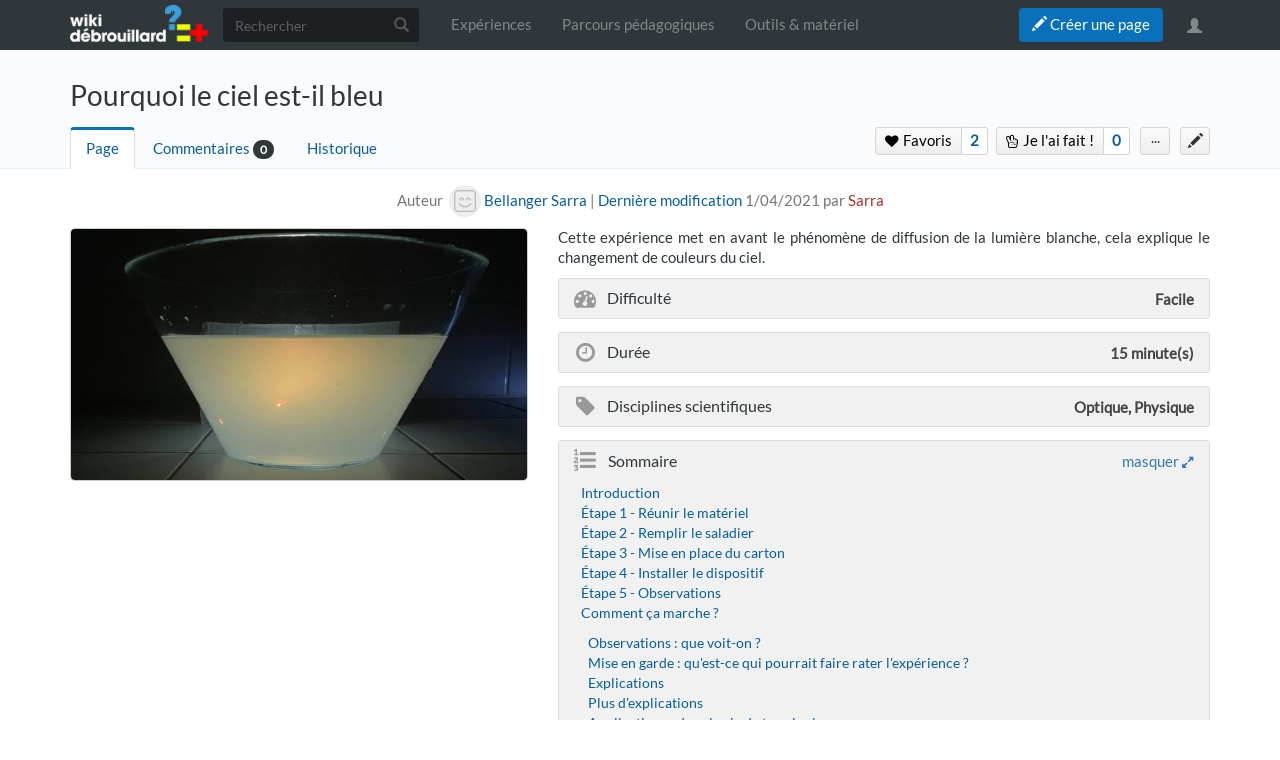

--- FILE ---
content_type: text/html; charset=UTF-8
request_url: https://www.wikidebrouillard.org/wiki/Pourquoi_le_ciel_est-il_bleu
body_size: 14779
content:



<!DOCTYPE html>
<html class="client-nojs" lang="fr" dir="ltr">
<head>
<meta charset="UTF-8"/>
<title>Pourquoi le ciel est-il bleu — Wikidebrouillard</title>
<script>document.documentElement.className = document.documentElement.className.replace( /(^|\s)client-nojs(\s|$)/, "$1client-js$2" );</script>
<script>(window.RLQ=window.RLQ||[]).push(function(){mw.config.set({"wgCanonicalNamespace":"","wgCanonicalSpecialPageName":false,"wgNamespaceNumber":0,"wgPageName":"Pourquoi_le_ciel_est-il_bleu","wgTitle":"Pourquoi le ciel est-il bleu","wgCurRevisionId":11199,"wgRevisionId":11199,"wgArticleId":5553,"wgIsArticle":true,"wgIsRedirect":false,"wgAction":"view","wgUserName":null,"wgUserGroups":["*","Dokit-read","Dokit-createaccount"],"wgCategories":["Tutorials"],"wgBreakFrames":false,"wgPageContentLanguage":"fr","wgPageContentModel":"wikitext","wgSeparatorTransformTable":[",\t."," \t,"],"wgDigitTransformTable":["",""],"wgDefaultDateFormat":"dmy","wgMonthNames":["","janvier","février","mars","avril","mai","juin","juillet","août","septembre","octobre","novembre","décembre"],"wgMonthNamesShort":["","janv.","fév.","mars","avr.","mai","juin","juill.","août","sept.","oct.","nov.","déc."],"wgRelevantPageName":"Pourquoi_le_ciel_est-il_bleu","wgRelevantArticleId":5553,"wgRequestId":"3ae33f5782ff07837d6ffab9","wgIsProbablyEditable":false,"wgRelevantPageIsProbablyEditable":false,"wgRestrictionEdit":[],"wgRestrictionMove":[],"wgPageFormsAutocompleteValues":[],"wgPageFormsAutocompleteOnAllChars":false,"wgPageFormsFieldProperties":[],"wgPageFormsCargoFields":[],"wgPageFormsDependentFields":[],"wgPageFormsGridValues":[],"wgPageFormsGridParams":[],"wgPageFormsContLangYes":null,"wgPageFormsContLangNo":null,"wgPageFormsContLangMonths":[],"wgPageFormsShowOnSelect":[],"wgPageFormsScriptPath":"/w/extensions/PageForms","edgValues":null,"wgPageFormsEDSettings":null,"wgAllowPipesInForms":true,"wgAmericanDates":false,"wgMediaViewerOnClick":true,"wgMediaViewerEnabledByDefault":true,"wgVisualEditor":{"pageLanguageCode":"fr","pageLanguageDir":"ltr","pageVariantFallbacks":"fr","usePageImages":false,"usePageDescriptions":false},"wgCategoryTreePageCategoryOptions":"{\"mode\":0,\"hideprefix\":20,\"showcount\":true,\"namespaces\":false,\"hidebreadcrumb\":true}","ImageAnnotator":[],"CommentStreams":{"canComment":false,"moderatorEdit":false,"moderatorAccept":false,"showEditBoxOnPageLoad":1,"moderatorDelete":false,"moderatorFastDelete":0,"showLabels":1,"userDisplayName":"\u003Cspan class=\"cs-comment-author-anonymous\"\u003Eanonyme\u003C/span\u003E","userAvatar":null,"newestStreamsOnTop":1,"initiallyCollapsed":false,"enableVoting":1,"enableAccepting":1,"enableWatchlist":1,"comments":[]},"wgVisualEditorToolbarScrollOffset":0,"wgVisualEditorUnsupportedEditParams":["undo","undoafter","veswitched"],"wgEditSubmitButtonLabelPublish":false});mw.loader.state({"site.styles":"ready","noscript":"ready","user.styles":"ready","user":"ready","site":"ready","user.options":"loading","user.tokens":"loading","ext.imageannotator.editor.css":"ready","ext.socialprofile.responsive":"ready","ext.socialprofile.userinfo.css":"ready","ext.Wikifab.css":"ready","ext.groupspage.css":"ready","ext.checkpagetitle.css":"ready","ext.flowcountertalks.css":"ready","ext.simpleembedvideo.css":"ready","ext.userspageslinks.css":"ready","ext.wikifab.css":"ready","ext.dokitfooter.css":"ready","ext.EmbedTutorials.modal.css":"ready","ext.visualEditor.desktopArticleTarget.noscript":"ready","ext.wikidebrouillard.css":"ready","ext.smw.style":"ready","ext.smw.tooltip.styles":"ready","ext.bootstrap.styles":"ready","ext.EmbedTutorials.modal.js":"loading","ext.QRCodeGenerator.modal.js":"loading"});mw.loader.implement("user.options@1dpodri",function($,jQuery,require,module){/*@nomin*/mw.user.options.set({"variant":"fr"});
});mw.loader.implement("user.tokens@02i28v7",function($,jQuery,require,module){/*@nomin*/mw.user.tokens.set({"editToken":"+\\","patrolToken":"+\\","watchToken":"+\\","csrfToken":"+\\"});
});mw.loader.load(["ext.wikifab.wfexplore","ext.Tabber","ext.imageannotator.editor","ext.smw.style","ext.smw.tooltips","ext.carousel.js","mediawiki.page.startup","mediawiki.user","mediawiki.page.ready","mediawiki.toc","mediawiki.searchSuggest","ext.socialprofile.userinfo.js","ext.userswatchbutton.js","ext.groupspage.js","ext.checkpagetitle.js","ext.inputBox","mmv.head","mmv.bootstrap.autostart","ext.simpleembedvideo.js","ext.userspageslinks.js","ext.3d","ext.cssforcategories.common","ext.CommentStreams","ext.visualEditor.desktopArticleTarget.init","ext.visualEditor.targetLoader","ext.bootstrap.scripts","ext.Wikifab.js"]);mw.loader.load("/w/load.php?debug=false\u0026lang=fr\u0026modules=ext.EmbedTutorials.modal.js%7Cext.QRCodeGenerator.modal.js\u0026only=scripts\u0026skin=chameleon");});</script>
<link rel="stylesheet" href="/w/load.php?debug=false&amp;lang=fr&amp;modules=ext.EmbedTutorials.modal.css%7Cext.Wikifab.css%7Cext.bootstrap.styles%7Cext.checkpagetitle.css%7Cext.dokitfooter.css%7Cext.flowcountertalks.css%7Cext.groupspage.css%7Cext.imageannotator.editor.css%7Cext.simpleembedvideo.css%7Cext.socialprofile.responsive%7Cext.socialprofile.userinfo.css%7Cext.userspageslinks.css%7Cext.visualEditor.desktopArticleTarget.noscript%7Cext.wikidebrouillard.css%7Cext.wikifab.css&amp;only=styles&amp;skin=chameleon"/>
<link rel="stylesheet" href="/w/load.php?debug=false&amp;lang=fr&amp;modules=ext.smw.style%7Cext.smw.tooltip.styles&amp;only=styles&amp;skin=chameleon"/>
<script async="" src="/w/load.php?debug=false&amp;lang=fr&amp;modules=startup&amp;only=scripts&amp;skin=chameleon"></script>
<style>
			:root{
				--main-btn-color: #0971BC;
			}
			</style><style>
			:root{
				--main-hover-color: #075E9C;
			}
			</style>
<meta name="ResourceLoaderDynamicStyles" content=""/>
<link rel="stylesheet" href="/w/load.php?debug=false&amp;lang=fr&amp;modules=site.styles&amp;only=styles&amp;skin=chameleon"/>
<meta name="generator" content="MediaWiki 1.31.3"/>
<meta name="google-site-verification" content=""/>
<meta name="keywords" content="Lumière, ciel, spectre, couleurs, rayon de soleil"/>
<meta name="description" content="Cette expérience met en avant le phénomène de diffusion de la lumière blanche, cela explique le changement de couleurs du ciel."/>
<meta name="twitter:description" content="Cette expérience met en avant le phénomène de diffusion de la lumière blanche, cela explique le changement de couleurs du ciel."/>
<meta name="viewport" content="width=device-width, initial-scale=1.0"/>
<link rel="alternate" type="application/rdf+xml" title="Pourquoi le ciel est-il bleu" href="/w/index.php?title=Sp%C3%A9cial:Export_RDF/Pourquoi_le_ciel_est-il_bleu&amp;xmlmime=rdf"/>
<link rel="shortcut icon" href="/images/favicon/favicon.png"/>
<link rel="search" type="application/opensearchdescription+xml" href="/w/opensearch_desc.php" title="Wikidebrouillard (fr)"/>
<link rel="EditURI" type="application/rsd+xml" href="https://www.wikidebrouillard.org/w/api.php?action=rsd"/>
<meta property="og:description" content="Cette expérience met en avant le phénomène de diffusion de la lumière blanche, cela explique le changement de couleurs du ciel."/>
<script type="application/ld+json">{"@context" : "http://schema.org","description":"Cette expérience met en avant le phénomène de diffusion de la lumière blanche, cela explique le changement de couleurs du ciel.",}</script>
<meta property="fb:app_id" content=""/>

<meta property="fb:admins" content=""/>

<!--[if lt IE 9]><script src="/w/load.php?debug=false&amp;lang=fr&amp;modules=html5shiv&amp;only=scripts&amp;skin=chameleon&amp;sync=1"></script><![endif]-->
</head>
<body class="mediawiki ltr sitedir-ltr mw-hide-empty-elt ns-0 ns-subject page-Pourquoi_le_ciel_est-il_bleu rootpage-Pourquoi_le_ciel_est-il_bleu layout-layout-dokit skin-chameleon action-view">
	<!-- navigation bar -->
	<nav class="navbar navbar-default p-navbar" role="navigation" id="mw-navigation">
		<div class="container">
				<div class="navbar-header">

					<button type="button" class="navbar-toggle collapsed" data-toggle="collapse" data-target="#mw-navigation-collapse">
						<span class="sr-only">Toggle navigation</span>
						<span class="icon-bar"></span><span class="icon-bar"></span><span class="icon-bar"></span>
					</button>

				<!-- logo and main page link -->
				<div id="p-logo" class="p-logo navbar-brand" role="banner">
					<a href="/wiki/Accueil" title="Visiter la page d’accueil"><img src="/images/logo/logo-white.png" alt="Wikidebrouillard"/></a>
				</div>


				</div>

				<div class="collapse navbar-collapse" id="mw-navigation-collapse">
				<!-- search form -->
				<div  id="p-search" class="p-search navbar-form" role="search">
					<form  id="searchform" class="mw-search form-inline" action="/w/index.php">
						<input type="hidden" name="title" value="Spécial:Recherche" />
						<div class="input-group"><input class="form-control" id="searchInput" accesskey="f" title="Rechercher" placeholder="Rechercher" name="search" autocomplete="off">
						<div class="input-group-btn">
						<button value="Rechercher" id="mw-searchButton" name="fulltext" title="Rechercher les pages comportant ce texte." type="submit" class="mw-searchButton btn btn-default"><span class="glyphicon glyphicon-search"></span></button>
					</div>
				</div>
			</form>
		</div>
<ul class="nav navbar-nav">
				<!-- navigation -->
				<li id="n-Expériences"><a href="/wiki/Explore">Expériences</a></li>
				<li id="n-Parcours-pédagogiques"><a href="/wiki/Groups">Parcours pédagogiques</a></li>
				<li id="n-Outils-_-matériel"><a href="/wiki/Items">Outils &amp; matériel</a></li></ul>

					<div class="navbar-right-aligned"><ul class="nav navbar-nav MessageContent"><div data-toggle="modal" data-target="#CreateNewPage" class="wf-top-button askButton"><span class="btn webfonts-changed"><span class="glyphicon glyphicon-pencil"></span> Créer une page</span></div>
<div class="modal fade" id="CreateNewPage" role="dialog" aria-labelledby="myModalLabel">
<div class="modal-dialog">
<div class="modal-content">
<div class="modal-header">
<h4 class="modal-title" id="myModalLabel"><span id="Vous_n'avez_pas_la_permission"></span><span class="mw-headline" id="Vous_n_avez_pas_la_permission">Vous n'avez pas la permission</span></h4>
</div>
<div class="modal-body NewPageTabs">
<div class="alert alert-warning" role="alert"><strong>Oups&#160;!</strong> Vous n'avez pas la permission de modifier ce tutoriel car vous n'êtes pas connecté. Pour modifier ce tutoriel, <a href="/wiki/Sp%C3%A9cial:Connexion/signup" title="Spécial:Connexion/signup">créez un compte</a> ou <a href="/wiki/Sp%C3%A9cial:Connexion" title="Spécial:Connexion">connectez-vous</a>.</div>
</div>
</div>
</div>
</div>
</ul>
<ul class="nav navbar-nav MessageContent"></ul>

					<!-- personal tools -->
					<ul class="navbar-tools navbar-nav" >
						<li class="dropdown navbar-tools-tools">
							<a class="dropdown-toggle navbar-usernotloggedin" href="#" data-toggle="dropdown" title="Vous n’êtes pas connecté." ><span class="glyphicon glyphicon-user"></span></a>
							<ul class="p-personal-tools dropdown-menu dropdown-menu-right" >
								
								<li id="pt-createaccount"><a href="/w/index.php?title=Sp%C3%A9cial:Cr%C3%A9er_un_compte&amp;returnto=Pourquoi+le+ciel+est-il+bleu" sort_order="0" title="Nous vous encourageons à créer un compte utilisateur et vous connecter; ce n’est cependant pas obligatoire">Créer un compte</a></li>
								<li id="pt-login-private"><a href="/w/index.php?title=Sp%C3%A9cial:Connexion&amp;returnto=Pourquoi+le+ciel+est-il+bleu" sort_order="1" title="Vous devez vous connecter pour utiliser ce wiki [o]" accesskey="o">Se connecter</a></li> <hr style='border-bottom-style: solid;margin-top: 2px;margin-bottom: 2px'> 
									<li id="pt-help-target"><a href="https://help.dokit.app/wiki/Main_Page" target="_blanck" menu="user-sub-menu" sort_order="2">Aide</a></li>
								</ul>
							</li>
						</ul>

					</div> <!-- navbar-right-aligned -->
				</div><!-- /.navbar-collapse -->
			</div>
		</nav>

	<!-- additionnal page header -->
	<div id="additionnal-page-header">
		<div class="container">
		</div>
	</div>

	<!-- main content header -->
	<div id="main-content-header">
		<div class="container">
				<div class="maincontent-header-head">

				<h1 id="firstHeading" class="firstHeading">Pourquoi le ciel est-il bleu</h1>

			</div>

			<div class="maincontent-header-tail">
				<!-- Page Tools Tabs -->
				<div class="page-tools-tabs smooth-scroll"><ul class="list-inline">
<li id="ca-nstab-main" class="selected"><a href="/wiki/Pourquoi_le_ciel_est-il_bleu" title="Voir le contenu de la page [c]" accesskey="c" class="selected">Page</a></li>
<li><a count="0" href="#cs-comments">Commentaires</a><span class="counterTalk">0</span></li>
<li id="ca-history"><a href="/w/index.php?title=Pourquoi_le_ciel_est-il_bleu&amp;action=history" title="Historique des versions de cette page [h]" accesskey="h">Historique</a></li></ul>
				</div>
					<div class="header-right-aligned">
<div class="PageNetworkLinks">
		<a class="UsersPagesLinksButton addAction" data-linkstype="star" data-page="Pourquoi_le_ciel_est-il_bleu" ><button class=" doActionLabel"><span class=" "><i class="fa fa-heart upl_icon"></i> <i class="fa fa-spinner fa-spin upl_loading" style="display:none"></i> Favoris</span></button></a><div class="dropdownParent"><a href="https://www.wikidebrouillard.org/w/index.php?title=Sp%C3%A9cial:DisplayUsersList&pageName=Pourquoi+le+ciel+est-il+bleu&typeButton=star&numPage=1" class="UsersPagesLinksButtonCounter addAction" data-linkstype="star" data-page="Pourquoi_le_ciel_est-il_bleu" data-listid ="1" ><button>2</button></a><div class="UsersListContent" id="boutonContent1"> <div class="usersPageLinksUsers row"><div class="col-md-4 col-sm-6 col-xs-12 UserListcard"><a href="/wiki/Utilisateur:Fabzoide"><div class="avatar"><img src="/images/avatars/default_ml.gif" alt="avatar" border="0"/></div><span class="name">Fabzoide</span></a></div><div class="col-md-4 col-sm-6 col-xs-12 UserListcard"><a href="/wiki/Utilisateur:Keke"><div class="avatar"><img src="/images/avatars/default_ml.gif" alt="avatar" border="0"/></div><span class="name">KEILYNE LOPES DE CARVALHO</span></a></div></div></div></div>
		<a class="UsersPagesLinksButton addAction" data-linkstype="ididit" data-page="Pourquoi_le_ciel_est-il_bleu" ><button class=" doActionLabel"><span class=" "><i class="fa fa-hand-peace-o upl_icon"></i> <i class="fa fa-spinner fa-spin upl_loading" style="display:none"></i> Je l'ai fait&#160;!</span></button></a><div class="dropdownParent"><a href="#" class="UsersPagesLinksButtonCounter addAction" data-linkstype="ididit" data-page="Pourquoi_le_ciel_est-il_bleu" data-listid ="2" ><button>0</button></a><div class="UsersListContent" id="boutonContent2"> <div class="usersPageLinksUsers row"></div></div></div>
</div>
					<!-- page tools -->
					<ul class="page-tools-dropdown" >
						<li id="ca-formedit" class="page-tools-dropdown-tools"><a href="/w/index.php?title=Pourquoi_le_ciel_est-il_bleu&amp;action=formedit" title="Modifier cette page avec un formulaire [&amp;]" accesskey="&amp;"><span class="glyphicon glyphicon-pencil"></span></a></li>
							<li class="page-tools-dropdown-tools dropdown">
								<a data-toggle="dropdown" class="dropdown-toggle" href="#" title="Outils pour les pages" ><span>...</span></a>
	<!-- Content navigation -->
	<ul class="p-contentnavigation dropdown-menu" id="p-contentnavigation">
		<!-- namespaces -->
		<!-- views -->
		<li id="ca-embed" class="embed-button"><a href="/w/index.php?title=Pourquoi_le_ciel_est-il_bleu&amp;embed=true" class="embed-button">Intégrer ce tutoriel</a></li>
		<!-- NetworksLinks -->
	</ul>
							</li>
						</ul>

					</div> <!-- header-right-aligned -->
			</div>
		</div>
	</div>

	<div>
		<div class="container">
			<div class="siteNoticeArea row">
				<div class="col-lg-12">

				</div>
			</div>
			<div class="row">
				<div class="col-lg-12">
					<!-- start the content area -->
					<div id="content" class="mw-body"><a id="top"></a>
						<div id="mw-indicators" class="mw-indicators"></div>
						<div  id="mw-js-message" style="display:none;"></div>
						<div id="bodyContent">
							<!-- body text -->

							<div id="mw-content-text" lang="fr" dir="ltr" class="mw-content-ltr"><div class="mw-parser-output"><div class="print-description print-only">Cette expérience met en avant le phénomène de diffusion de la lumière blanche, cela explique le changement de couleurs du ciel.</div>
<p class="tuto-details-autor-revision noprint hideInTranslatedPage">Auteur&#160;<span class="tuto-details-author-box"><a class="avatar-image" href="/wiki/Utilisateur:Sarra"><img src="/images/avatars/default_ml.gif" alt="avatar" border="0" /></a><a class="name" href="/wiki/Utilisateur:Sarra"><span class="tuto-details-author-name">Bellanger Sarra</span></a></span> | <a target="_blank" rel="nofollow noreferrer noopener" class="external text" href="https://www.wikidebrouillard.org/w/index.php?title=Pourquoi_le_ciel_est-il_bleu&amp;action=history">Dernière modification</a> 1/04/2021 par <a href="/w/index.php?title=Utilisateur:Sarra&amp;action=edit&amp;redlink=1" class="new" title="Utilisateur:Sarra (page inexistante)">Sarra</a></p>
<div class="row firstPage">
<div class="col-md-5 col-sm-5 col-xs-12 fullWidthPrint">
<div class="tuto-main-image noprint"><a class="image" href="/images/thumb/a/aa/Pourquoi_le_ciel_est-il_bleu_163291005_462437378521448_2697558811270325689_n.jpg/ia-9c477dfec436ec55895b783befaa623f-1000px-Pourquoi_le_ciel_est-il_bleu_163291005_462437378521448_2697558811270325689_n.jpg.png" data-thumbsrc="/images/thumb/a/aa/Pourquoi_le_ciel_est-il_bleu_163291005_462437378521448_2697558811270325689_n.jpg/ia-9c477dfec436ec55895b783befaa623f-px-Pourquoi_le_ciel_est-il_bleu_163291005_462437378521448_2697558811270325689_n.jpg.png"><img class="annotationlayer" style="filter: blur(5px)" data-file-width="600" data-file-height="449.69450101833" src="/images/thumb/a/aa/Pourquoi_le_ciel_est-il_bleu_163291005_462437378521448_2697558811270325689_n.jpg/ia-9c477dfec436ec55895b783befaa623f-px-Pourquoi_le_ciel_est-il_bleu_163291005_462437378521448_2697558811270325689_n.jpg.png" /></a>
</div>
<div class="tuto-details-box print-only">
<div class="tuto-items-container">
<div class="tuto-items-details-container">
<div class="tuto-items-details-container-left"><i class="fa fa-tachometer"></i> Difficulté</div>
<div class="tuto-items-details-container-right"><span class="propertyKey" style="display:none">Easy</span> Facile</div>
</div>
<div class="tuto-items-details-container">
<div class="tuto-items-details-container-left"><i class="fa fa-clock-o"></i> Durée</div>
<div class="tuto-items-details-container-right">15 <span class="propertyKey" style="display:none">minute(s)</span> minute(s)</div>
</div>
<div class="tuto-items-details-container"><div class="tuto-items-details-container-left"><i class="fa fa-tag"></i>Disciplines scientifiques</div><div class="tuto-items-details-container-right">Optique, Physique</div></div>
</div>
</div>
</div>
<div class="col-md-7 col-sm-7 col-xs-12 fullWidthPrint no-print-book">
<div class="tuto-details-box">
<div class="tuto-details-about-title noprint">Cette expérience met en avant le phénomène de diffusion de la lumière blanche, cela explique le changement de couleurs du ciel.</div>
<div class="tuto-items-container"><div class="tuto-items-details-container noprint">
<div class="tuto-items-details-container-left"><i class="fa fa-tachometer"></i> Difficulté</div> <div class="tuto-items-details-container-right"><span class="propertyKey" style="display:none">Easy</span> Facile</div> </div><div class="tuto-items-details-container noprint"> <div class="tuto-items-details-container-left"><i class="fa fa-clock-o"></i> Durée</div> <div class="tuto-items-details-container-right">15 <span class="propertyKey" style="display:none">minute(s)</span> minute(s)</div></div>
<div class="tuto-items-details-container noprint"><div class="tuto-items-details-container-left"><i class="fa fa-tag"></i>Disciplines scientifiques</div><div class="tuto-items-details-container-right">Optique, Physique</div></div>
<div class="tuto-items-languages noprint">&lt;languages /&gt;</div>
<div class="tuto-items-details-container printTOC"><div class="tuto-items-details-container-left"><i class="fa fa-list-ol"></i></div><div id="toc" class="toc"><div class="toctitle" lang="fr" dir="ltr"><h2>Sommaire</h2></div>
<ul>
<li class="toclevel-1"><a href="#Introduction"><span class="tocnumber">1</span> <span class="toctext">Introduction</span></a></li>
<li class="toclevel-1"><a href="#Étape_1_-_Réunir_le_matériel"><span class="tocnumber">2</span> <span class="toctext">Étape 1 - Réunir le matériel</span></a></li>
<li class="toclevel-1"><a href="#Étape_2_-_Remplir_le_saladier"><span class="tocnumber">3</span> <span class="toctext">Étape 2 - Remplir le saladier</span></a></li>
<li class="toclevel-1"><a href="#Étape_3_-_Mise_en_place_du_carton"><span class="tocnumber">4</span> <span class="toctext">Étape 3 - Mise en place du carton</span></a></li>
<li class="toclevel-1"><a href="#Étape_4_-_Installer_le_dispositif"><span class="tocnumber">5</span> <span class="toctext">Étape 4 - Installer le dispositif</span></a></li>
<li class="toclevel-1"><a href="#Étape_5_-_Observations"><span class="tocnumber">6</span> <span class="toctext">Étape 5 - Observations</span></a></li>
<li class="toclevel-1"><a href="#Comment_ça_marche_?"><span class="tocnumber">7</span> <span class="toctext">Comment ça marche&#160;?</span></a>
<ul>
<li class="toclevel-2"><a href="#Observations_:_que_voit-on_?"><span class="tocnumber">7.1</span> <span class="toctext">Observations&#160;: que voit-on&#160;?</span></a></li>
<li class="toclevel-2"><a href="#Mise_en_garde_:_qu_est-ce_qui_pourrait_faire_rater_l_expérience_?"><span class="tocnumber">7.2</span> <span class="toctext">Mise en garde&#160;: qu'est-ce qui pourrait faire rater l'expérience&#160;?</span></a></li>
<li class="toclevel-2"><a href="#Explications"><span class="tocnumber">7.3</span> <span class="toctext">Explications</span></a></li>
<li class="toclevel-2"><a href="#Plus_d_explications"><span class="tocnumber">7.4</span> <span class="toctext">Plus d'explications</span></a></li>
<li class="toclevel-2"><a href="#Applications_:_dans_la_vie_de_tous_les_jours"><span class="tocnumber">7.5</span> <span class="toctext">Applications&#160;: dans la vie de tous les jours</span></a></li>
<li class="toclevel-2"><a href="#Vous_aimerez_aussi"><span class="tocnumber">7.6</span> <span class="toctext">Vous aimerez aussi</span></a></li>
</ul>
</li>
<li class="toclevel-1"><a href="#Éléments_pédagogiques"><span class="tocnumber">8</span> <span class="toctext">Éléments pédagogiques</span></a>
<ul>
<li class="toclevel-2"><a href="#Objectifs_pédagogiques"><span class="tocnumber">8.1</span> <span class="toctext">Objectifs pédagogiques</span></a></li>
<li class="toclevel-2"><a href="#Pistes_pour_animer_l_expérience"><span class="tocnumber">8.2</span> <span class="toctext">Pistes pour animer l'expérience</span></a></li>
<li class="toclevel-2"><a href="#Sources_et_ressources"><span class="tocnumber">8.3</span> <span class="toctext">Sources et ressources</span></a></li>
</ul>
</li>
<li class="toclevel-1"><a href="#Commentaires"><span class="tocnumber">9</span> <span class="toctext">Commentaires</span></a></li>
</ul>
</div>
</div>
</div>
<div class="licence-detail noprint"><i class="fa fa-creative-commons"></i><span class="licence-detail-title">Licence&#160;:</span> Attribution (CC-BY)</div>
</div>
</div>
</div>
<p><span class="propertyKey" style="display:none">Lumière, ciel, spectre, couleurs, rayon de soleil</span>
<span class="propertyKey" style="display:none">Pourquoi_le_ciel_est-il_bleu_163291005_462437378521448_2697558811270325689_n.jpg</span>
<span class="propertyKey" style="display:none"></span> 
<span class="propertyKey" style="display:none"></span> 
<span class="propertyKey" style="display:none"></span>
<span class="noprint"></span>
</p>

<div class="noprint"></div>
<h2><span class="mw-headline" id="Introduction">Introduction</span></h2>
<div class="wf-intro">
Nous avons toute et tous déjà observé un lever ou un coucher de soleil, le ciel devenant rouge-orange. Alors que le ciel est bleu ou gris en journée. Quel est l’origine de ce phénomène&#160;?</div>
<div class="wf-nav">
<ul class="wf-nav-tabs" role="tablist">
<li role="presentation" class="active"><span data-target="#ItemList" role="tab" class="wf-nav-tabs-switch" data-toggle="tab"><i class="fa fa-tag"></i> <span class="wf-nav-tabs-text">Matériel et outils</span></span></li>
</ul>
<div class="tab-content">
<div role="tabpanel" class="tab-pane active" id="ItemList"><div class="attach-link-table dk-item-list custom-tooltip"><i class="fa fa-shopping-cart"></i> <a href="/wiki/Item:Cuill%C3%A8re" title="Item:Cuillère">Cuillère</a> <span class="smw-highlighter" data-type="6" data-state="persistent" data-title="Information" title="Une cuillère est un couvert de table ou de cuisine en acier inoxydable. Elle est constituée d&#39;une partie creuse et concave appelée &quot;cuilleron&quot; reliée à un manche.&#10;"><span class="smwtticon info"></span><span class="smwttcontent"><div><a href="/wiki/Fichier:Item-Cuill%C3%A8re_250px-Cuillere.jpg" class="image"><img alt="Item-Cuillère 250px-Cuillere.jpg" src="/images/d/d9/Item-Cuill%C3%A8re_250px-Cuillere.jpg" width="250" height="192" data-file-width="250" data-file-height="192" /></a></div><div>Une cuillère est un couvert de table ou de cuisine en acier inoxydable. Elle est constituée d'une partie creuse et concave appelée "cuilleron" reliée à un manche.</div></span></span></div><span class="propertyKey" style="display:none"><a href="/w/index.php?title=Cuill%C3%A8re&amp;action=edit&amp;redlink=1" class="new" title="Cuillère (page inexistante)">Cuillère</a></span><div class="attach-link-table dk-item-list custom-tooltip"><i class="fa fa-shopping-cart"></i> <a href="/wiki/Item:Paire_de_ciseaux" title="Item:Paire de ciseaux">Paire de ciseaux</a> <span class="smw-highlighter" data-type="6" data-state="persistent" data-title="Information" title="Outil tranchant qui permet de couper divers matériaux.&#10;"><span class="smwtticon info"></span><span class="smwttcontent"><div><a href="/wiki/Fichier:Item-Paire_de_ciseaux_ciseaux-de-cuisine-arcos-24-cm.jpg" class="image"><img alt="Item-Paire de ciseaux ciseaux-de-cuisine-arcos-24-cm.jpg" src="/images/1/15/Item-Paire_de_ciseaux_ciseaux-de-cuisine-arcos-24-cm.jpg" width="2000" height="1236" data-file-width="2000" data-file-height="1236" /></a></div><div>Outil tranchant qui permet de couper divers matériaux.</div></span></span></div><span class="propertyKey" style="display:none"><a href="/w/index.php?title=Paire_de_ciseaux&amp;action=edit&amp;redlink=1" class="new" title="Paire de ciseaux (page inexistante)">Paire de ciseaux</a></span><div class="attach-link-table dk-item-list custom-tooltip"><i class="fa fa-shopping-cart"></i> <a href="/wiki/Item:Ruban_adh%C3%A9sif" title="Item:Ruban adhésif">Ruban adhésif</a> <span class="smw-highlighter" data-type="6" data-state="persistent" data-title="Information" title="Un ruban adhésif ou papier collant (Belgique) est un ruban recouvert de substance adhésive. Il se présente généralement sous la forme d&#39;un rouleau dont la face externe est non adhésive. Il est utilisé notamment pour lier des objets entre eux ou simplement pour recouvrir un objet d&#39;un film protecteur.&#10;"><span class="smwtticon info"></span><span class="smwttcontent"><div><a href="/wiki/Fichier:Item-Ruban_adh%C3%A9sif_scoth.jpeg" class="image"><img alt="Item-Ruban adhésif scoth.jpeg" src="/images/a/a4/Item-Ruban_adh%C3%A9sif_scoth.jpeg" width="225" height="225" data-file-width="225" data-file-height="225" /></a></div><div>Un ruban adhésif ou papier collant (Belgique) est un ruban recouvert de substance adhésive. Il se présente généralement sous la forme d'un rouleau dont la face externe est non adhésive. Il est utilisé notamment pour lier des objets entre eux ou simplement pour recouvrir un objet d'un film protecteur.</div></span></span></div><span class="propertyKey" style="display:none"><a href="/w/index.php?title=Ruban_adh%C3%A9sif&amp;action=edit&amp;redlink=1" class="new" title="Ruban adhésif (page inexistante)">Ruban adhésif</a></span><div class="attach-link-table dk-item-list custom-tooltip"><i class="fa fa-shopping-cart"></i> <a href="/wiki/Item:Carton" title="Item:Carton">Carton</a> <span class="smw-highlighter" data-type="6" data-state="persistent" data-title="Information" title="Le terme carton désigne certains types de papiers généralement caractérisés par une rigidité, une épaisseur et/ou un grammage relativement élevés&#160;; cependant, la distinction peut être faite en fonction des caractéristiques et de l’emploi. Par exemple, certains matériaux cannelés légers sont considérés comme des cartons alors que les feuilles de papier buvard ou certains supports artistiques à fort grammage sont considérés comme des papiers.&#10;"><span class="smwtticon info"></span><span class="smwttcontent"><div><a href="/wiki/Fichier:Item-Carton_plaque-carton-alveolaire_PDT02369.jpg" class="image"><img alt="Item-Carton plaque-carton-alveolaire PDT02369.jpg" src="/images/a/a8/Item-Carton_plaque-carton-alveolaire_PDT02369.jpg" width="300" height="300" data-file-width="300" data-file-height="300" /></a></div><div>Le terme carton désigne certains types de papiers généralement caractérisés par une rigidité, une épaisseur et/ou un grammage relativement élevés&#160;; cependant, la distinction peut être faite en fonction des caractéristiques et de l’emploi. Par exemple, certains matériaux cannelés légers sont considérés comme des cartons alors que les feuilles de papier buvard ou certains supports artistiques à fort grammage sont considérés comme des papiers.</div></span></span></div><span class="propertyKey" style="display:none"><a href="/w/index.php?title=Carton&amp;action=edit&amp;redlink=1" class="new" title="Carton (page inexistante)">Carton</a></span><div class="attach-link-table dk-item-list custom-tooltip"><i class="fa fa-shopping-cart"></i> <a href="/wiki/Item:Lampe" title="Item:Lampe">Lampe</a> <span class="smw-highlighter" data-type="6" data-state="persistent" data-title="Information" title="Une lampe torche ou lampe de poche est un appareil électrique portable produisant de la lumière. Celle-ci peut être générée par une ampoule située au foyer d&#39;un miroir concave, ou, de plus en plus fréquemment, par des LED, aussi puissantes et plus économes .&#10;"><span class="smwtticon info"></span><span class="smwttcontent"><div><a href="/wiki/Fichier:Item-Lampe_lumire-orange-de-torche-58643955.jpg" class="image"><img alt="Item-Lampe lumire-orange-de-torche-58643955.jpg" src="/images/4/4a/Item-Lampe_lumire-orange-de-torche-58643955.jpg" width="242" height="160" data-file-width="242" data-file-height="160" /></a></div><div>Une lampe torche ou lampe de poche est un appareil électrique portable produisant de la lumière. Celle-ci peut être générée par une ampoule située au foyer d'un miroir concave, ou, de plus en plus fréquemment, par des LED, aussi puissantes et plus économes .</div></span></span></div><span class="propertyKey" style="display:none"><a href="/w/index.php?title=Lampe&amp;action=edit&amp;redlink=1" class="new" title="Lampe (page inexistante)">Lampe</a></span><div class="attach-link-table dk-item-list custom-tooltip"><i class="fa fa-shopping-cart"></i> <a href="/wiki/Item:Lait" title="Item:Lait">Lait</a> <span class="smw-highlighter" data-type="6" data-state="persistent" data-title="Information" title="Le lait est un liquide biologique comestible généralement de couleur blanchâtre produit par les glandes mammaires des mammifères femelles. Riche en lactose, il est la principale source de nutriments pour les jeunes mammifères avant qu&#39;ils puissent digérer d&#39;autres types d&#39;aliments. Le lait en début de lactation, de couleur jaunâtre, présente une composition différente et est appelé colostrum. Il porte les anticorps de la mère, réduisant ainsi le risque de nombreuses maladies chez le nouveau-né, et contient de nombreux autres nutriments indispensables.&#10;"><span class="smwtticon info"></span><span class="smwttcontent"><div><a href="/wiki/Fichier:Item-Lait_lait_wiki.jpg" class="image"><img alt="Item-Lait lait wiki.jpg" src="/images/5/5b/Item-Lait_lait_wiki.jpg" width="796" height="800" data-file-width="796" data-file-height="800" /></a></div><div>Le lait est un liquide biologique comestible généralement de couleur blanchâtre produit par les glandes mammaires des mammifères femelles. Riche en lactose, il est la principale source de nutriments pour les jeunes mammifères avant qu'ils puissent digérer d'autres types d'aliments. Le lait en début de lactation, de couleur jaunâtre, présente une composition différente et est appelé colostrum. Il porte les anticorps de la mère, réduisant ainsi le risque de nombreuses maladies chez le nouveau-né, et contient de nombreux autres nutriments indispensables.</div></span></span></div><span class="propertyKey" style="display:none"><a href="/w/index.php?title=Lait&amp;action=edit&amp;redlink=1" class="new" title="Lait (page inexistante)">Lait</a></span><div class="attach-link-table dk-item-list custom-tooltip"><i class="fa fa-shopping-cart"></i> <a href="/wiki/Item:Saladier" title="Item:Saladier">Saladier</a> <span class="smw-highlighter" data-type="6" data-state="persistent" data-title="Information" title="Un saladier est un récipient de grande taille utilisé pour servir la salade. On peut également l&#39;utiliser, par exemple, pour battre des œufs en neige. Il peut être en terre cuite, faïence, cristal taillé ou, de nos jours, en verre ou en matières plastiques.&#10;"><span class="smwtticon info"></span><span class="smwttcontent"><div><a href="/wiki/Fichier:Item-Saladier_an-artistic-white-ceramic-bowl-on-a-white-background-picture-id97536357.jpg" class="image"><img alt="Item-Saladier an-artistic-white-ceramic-bowl-on-a-white-background-picture-id97536357.jpg" src="/images/4/42/Item-Saladier_an-artistic-white-ceramic-bowl-on-a-white-background-picture-id97536357.jpg" width="1024" height="686" data-file-width="1024" data-file-height="686" /></a></div><div>Un saladier est un récipient de grande taille utilisé pour servir la salade. On peut également l'utiliser, par exemple, pour battre des œufs en neige. Il peut être en terre cuite, faïence, cristal taillé ou, de nos jours, en verre ou en matières plastiques.</div></span></span></div><span class="propertyKey" style="display:none"><a href="/w/index.php?title=Saladier&amp;action=edit&amp;redlink=1" class="new" title="Saladier (page inexistante)">Saladier</a></span><div class="attach-link-table dk-item-list custom-tooltip"><i class="fa fa-shopping-cart"></i> <a href="/wiki/Item:Pi%C3%A8ce_sombre" title="Item:Pièce sombre">Pièce sombre</a> <span class="smw-highlighter" data-type="6" data-state="persistent" data-title="Information" title="&amp;#91;&amp;#91;File:&#93;&#93;Endroit dépourvu de lumière.&#10;"><span class="smwtticon info"></span><span class="smwttcontent"><div>[[File:]]</div><div>Endroit dépourvu de lumière.</div></span></span></div><span class="propertyKey" style="display:none"><a href="/w/index.php?title=Pi%C3%A8ce_sombre&amp;action=edit&amp;redlink=1" class="new" title="Pièce sombre (page inexistante)">Pièce sombre</a></span></div>
</div>
</div>
<div class="row">
<div class="col-xs-12 col-md-6 step-instructions col-md-push-6 step-instructions-oneimage">
<h2><span class="mw-headline" id="Étape_1_-_Réunir_le_matériel">Étape 1 - Réunir le matériel</span></h2>
<ul><li>Lait</li>
<li>Saladier</li>
<li>Lampe de poche (téléphone portable)</li>
<li>Carton</li>
<li>Paire de ciseaux (fiche MATÉRIEL à compléter)</li>
<li>Ruban adhésif</li>
<li>Pièce sombre</li>
<li>Cuillère</li></ul>
</div>
<div class="col-xs-12 col-md-6 tuto-step-image noprint col-md-pull-6">
<div data-interval="false" data-ride="carousel" class="carousel" id="myCarousel1"><div class="carousel-inner"><div class="carousel-item item active"><div class="annotatedImageContainer"><a href="/wiki/Fichier:Pourquoi_le_ciel_est-il_bleu_165095686_172842057989232_2440749832341498079_n.jpg" class="image"><img alt="Pourquoi le ciel est-il bleu 165095686 172842057989232 2440749832341498079 n.jpg" src="/images/thumb/2/2c/Pourquoi_le_ciel_est-il_bleu_165095686_172842057989232_2440749832341498079_n.jpg/800px-Pourquoi_le_ciel_est-il_bleu_165095686_172842057989232_2440749832341498079_n.jpg" width="800" height="600" data-file-width="2048" data-file-height="1536" /></a><div class="annotatedcontent" data-annotatedcontent=""> </div></div></div></div></div>
</div>
<div class="col-md-6 step-image-print print-only">
<div class="tuto-step-image">
<div class="annotatedImageContainer"><a href="/wiki/Fichier:Pourquoi_le_ciel_est-il_bleu_165095686_172842057989232_2440749832341498079_n.jpg" class="image"><img alt="Pourquoi le ciel est-il bleu 165095686 172842057989232 2440749832341498079 n.jpg" src="/images/thumb/2/2c/Pourquoi_le_ciel_est-il_bleu_165095686_172842057989232_2440749832341498079_n.jpg/800px-Pourquoi_le_ciel_est-il_bleu_165095686_172842057989232_2440749832341498079_n.jpg" width="800" height="600" data-file-width="2048" data-file-height="1536" /></a><div class="annotatedcontent" data-annotatedcontent=""> </div></div>
</div>
</div>
<p><br />
</p><p><br />
</p><p><br />
</p>
 </div>
<div class="hrContentMinor"></div>
<p><span class="propertyKey" style="display:none"></span>
</p>
<div class="row">
<div class="col-xs-12 col-md-6 step-instructions col-md-push-6 step-instructions-oneimage">
<h2><span class="mw-headline" id="Étape_2_-_Remplir_le_saladier">Étape 2 - Remplir le saladier</span></h2>
<p>- Remplir le saladier d’eau du robinet
</p><p>-  Verser quelques gouttes de lait dans l’eau du saladier afin que l’eau se trouble légèrement
</p><p>- Mélanger le liquide avec une cuillère 
</p>
</div>
<div class="col-xs-12 col-md-6 tuto-step-image noprint col-md-pull-6">
<div data-interval="false" data-ride="carousel" class="carousel" id="myCarousel2"><div class="carousel-inner"><div class="carousel-item item active"><div class="annotatedImageContainer"><a href="/wiki/Fichier:Pourquoi_le_ciel_est-il_bleu_163228853_272562187760790_8341767501428513986_n.jpg" class="image"><img alt="Pourquoi le ciel est-il bleu 163228853 272562187760790 8341767501428513986 n.jpg" src="/images/thumb/3/3d/Pourquoi_le_ciel_est-il_bleu_163228853_272562187760790_8341767501428513986_n.jpg/800px-Pourquoi_le_ciel_est-il_bleu_163228853_272562187760790_8341767501428513986_n.jpg" width="800" height="600" data-file-width="2048" data-file-height="1536" /></a><div class="annotatedcontent" data-annotatedcontent=""> </div></div></div></div></div>
</div>
<div class="col-md-6 step-image-print print-only">
<div class="tuto-step-image">
<div class="annotatedImageContainer"><a href="/wiki/Fichier:Pourquoi_le_ciel_est-il_bleu_163228853_272562187760790_8341767501428513986_n.jpg" class="image"><img alt="Pourquoi le ciel est-il bleu 163228853 272562187760790 8341767501428513986 n.jpg" src="/images/thumb/3/3d/Pourquoi_le_ciel_est-il_bleu_163228853_272562187760790_8341767501428513986_n.jpg/800px-Pourquoi_le_ciel_est-il_bleu_163228853_272562187760790_8341767501428513986_n.jpg" width="800" height="600" data-file-width="2048" data-file-height="1536" /></a><div class="annotatedcontent" data-annotatedcontent=""> </div></div>
</div>
</div>
<p><br />
</p><p><br />
</p><p><br />
</p>
 </div>
<div class="hrContentMinor"></div>
<p><span class="propertyKey" style="display:none"></span>
</p>
<div class="row">
<div class="col-xs-12 col-md-6 step-instructions col-md-push-6 step-instructions-oneimage">
<h2><span class="mw-headline" id="Étape_3_-_Mise_en_place_du_carton">Étape 3 - Mise en place du carton</span></h2>
<p>- Faire un trou dans le carton à l’aide de la paire de ciseaux
</p><p>- Fixer le cache (carton avec le trou) devant l’ampoule de la lampe torche avec du ruban adhésif 
</p>
</div>
<div class="col-xs-12 col-md-6 tuto-step-image noprint col-md-pull-6">
<div data-interval="false" data-ride="carousel" class="carousel" id="myCarousel3"><div class="carousel-inner"><div class="carousel-item item active"><div class="annotatedImageContainer"><a href="/wiki/Fichier:Pourquoi_le_ciel_est-il_bleu_163199995_470051520810362_208340088096343962_n.jpg" class="image"><img alt="Pourquoi le ciel est-il bleu 163199995 470051520810362 208340088096343962 n.jpg" src="/images/thumb/8/84/Pourquoi_le_ciel_est-il_bleu_163199995_470051520810362_208340088096343962_n.jpg/800px-Pourquoi_le_ciel_est-il_bleu_163199995_470051520810362_208340088096343962_n.jpg" width="800" height="600" data-file-width="2048" data-file-height="1536" /></a><div class="annotatedcontent" data-annotatedcontent=""> </div></div></div></div></div>
</div>
<div class="col-md-6 step-image-print print-only">
<div class="tuto-step-image">
<div class="annotatedImageContainer"><a href="/wiki/Fichier:Pourquoi_le_ciel_est-il_bleu_163199995_470051520810362_208340088096343962_n.jpg" class="image"><img alt="Pourquoi le ciel est-il bleu 163199995 470051520810362 208340088096343962 n.jpg" src="/images/thumb/8/84/Pourquoi_le_ciel_est-il_bleu_163199995_470051520810362_208340088096343962_n.jpg/800px-Pourquoi_le_ciel_est-il_bleu_163199995_470051520810362_208340088096343962_n.jpg" width="800" height="600" data-file-width="2048" data-file-height="1536" /></a><div class="annotatedcontent" data-annotatedcontent=""> </div></div>
</div>
</div>
<p><br />
</p><p><br />
</p><p><br />
</p>
 </div>
<div class="hrContentMinor"></div>
<p><span class="propertyKey" style="display:none"></span>
</p>
<div class="row">
<div class="col-xs-12 col-md-6 step-instructions col-md-push-6 step-instructions-oneimage">
<h2><span class="mw-headline" id="Étape_4_-_Installer_le_dispositif">Étape 4 - Installer le dispositif</span></h2>
<p>- Faire le noir dans une pièce, en éteignant les lumières, fermer la porte, les volets
</p><p>- Allumer la lampe de poche
</p><p>- Positionner la lampe allumée vers le saladier, pour que les deux soient collés 
</p>
</div>
<div class="col-xs-12 col-md-6 tuto-step-image noprint col-md-pull-6">
<div data-interval="false" data-ride="carousel" class="carousel" id="myCarousel4"><div class="carousel-inner"><div class="carousel-item item active"><div class="annotatedImageContainer"><a href="/wiki/Fichier:Pourquoi_le_ciel_est-il_bleu_164463531_194678242118636_1691978602024888835_n.jpg" class="image"><img alt="Pourquoi le ciel est-il bleu 164463531 194678242118636 1691978602024888835 n.jpg" src="/images/thumb/d/d9/Pourquoi_le_ciel_est-il_bleu_164463531_194678242118636_1691978602024888835_n.jpg/800px-Pourquoi_le_ciel_est-il_bleu_164463531_194678242118636_1691978602024888835_n.jpg" width="800" height="1067" data-file-width="1536" data-file-height="2048" /></a><div class="annotatedcontent" data-annotatedcontent=""> </div></div></div></div></div>
</div>
<div class="col-md-6 step-image-print print-only">
<div class="tuto-step-image">
<div class="annotatedImageContainer"><a href="/wiki/Fichier:Pourquoi_le_ciel_est-il_bleu_164463531_194678242118636_1691978602024888835_n.jpg" class="image"><img alt="Pourquoi le ciel est-il bleu 164463531 194678242118636 1691978602024888835 n.jpg" src="/images/thumb/d/d9/Pourquoi_le_ciel_est-il_bleu_164463531_194678242118636_1691978602024888835_n.jpg/800px-Pourquoi_le_ciel_est-il_bleu_164463531_194678242118636_1691978602024888835_n.jpg" width="800" height="1067" data-file-width="1536" data-file-height="2048" /></a><div class="annotatedcontent" data-annotatedcontent=""> </div></div>
</div>
</div>
<p><br />
</p><p><br />
</p><p><br />
</p>
 </div>
<div class="hrContentMinor"></div>
<p><span class="propertyKey" style="display:none"></span>
</p>
<div class="row">
<div class="col-xs-12 col-md-6 step-instructions col-md-push-6 step-instructions-manyimage">
<h2><span class="mw-headline" id="Étape_5_-_Observations">Étape 5 - Observations</span></h2>
<p>- Observation horizontale, en regardant la lumière qui parvient de l’autre côté du saladier. 
</p><p>- Observation verticale en se positionnant au-dessus du saladier
</p><p>- Qu'est ce qu'on observe&#160;?
</p><p>- La couleur du liquide est- elle toujours blanchâtre, comme au début&#160;? 
</p>
</div>
<div class="col-xs-12 col-md-6 tuto-step-image noprint col-md-pull-6">
<div data-interval="false" data-ride="carousel" class="carousel" id="myCarousel5"><div class="carousel-inner"><div class="carousel-item item active"><div class="annotatedImageContainer"><a href="/wiki/Fichier:Pourquoi_le_ciel_est-il_bleu_164042473_142264364467871_2016585910748932430_n.jpg" class="image"><img alt="Pourquoi le ciel est-il bleu 164042473 142264364467871 2016585910748932430 n.jpg" src="/images/thumb/9/9a/Pourquoi_le_ciel_est-il_bleu_164042473_142264364467871_2016585910748932430_n.jpg/800px-Pourquoi_le_ciel_est-il_bleu_164042473_142264364467871_2016585910748932430_n.jpg" width="800" height="600" data-file-width="2048" data-file-height="1536" /></a><div class="annotatedcontent" data-annotatedcontent=""> </div></div></div><div class="carousel-item item"><div class="annotatedImageContainer"><a href="/wiki/Fichier:Pourquoi_le_ciel_est-il_bleu_163291005_462437378521448_2697558811270325689_n.jpg" class="image"><img alt="Pourquoi le ciel est-il bleu 163291005 462437378521448 2697558811270325689 n.jpg" src="/images/thumb/a/aa/Pourquoi_le_ciel_est-il_bleu_163291005_462437378521448_2697558811270325689_n.jpg/800px-Pourquoi_le_ciel_est-il_bleu_163291005_462437378521448_2697558811270325689_n.jpg" width="800" height="600" data-file-width="2048" data-file-height="1536" /></a><div class="annotatedcontent" data-annotatedcontent=""> </div></div></div></div><ol class="carousel-indicators"><li class="carousel-thumb active" data-slide-to="0" data-target="#myCarousel5"><div class="annotatedImageContainer"><a href="/wiki/Fichier:Pourquoi_le_ciel_est-il_bleu_164042473_142264364467871_2016585910748932430_n.jpg" class="image"><img alt="Pourquoi le ciel est-il bleu 164042473 142264364467871 2016585910748932430 n.jpg" src="/images/thumb/9/9a/Pourquoi_le_ciel_est-il_bleu_164042473_142264364467871_2016585910748932430_n.jpg/800px-Pourquoi_le_ciel_est-il_bleu_164042473_142264364467871_2016585910748932430_n.jpg" width="800" height="600" data-file-width="2048" data-file-height="1536" /></a><div class="annotatedcontent" data-annotatedcontent=""> </div></div></li><li class="carousel-thumb" data-slide-to="1" data-target="#myCarousel5"><div class="annotatedImageContainer"><a href="/wiki/Fichier:Pourquoi_le_ciel_est-il_bleu_163291005_462437378521448_2697558811270325689_n.jpg" class="image"><img alt="Pourquoi le ciel est-il bleu 163291005 462437378521448 2697558811270325689 n.jpg" src="/images/thumb/a/aa/Pourquoi_le_ciel_est-il_bleu_163291005_462437378521448_2697558811270325689_n.jpg/800px-Pourquoi_le_ciel_est-il_bleu_163291005_462437378521448_2697558811270325689_n.jpg" width="800" height="600" data-file-width="2048" data-file-height="1536" /></a><div class="annotatedcontent" data-annotatedcontent=""> </div></div></li></ol></div>
</div>
<div class="col-md-6 step-image-print print-only">
<div class="tuto-step-image">
<div class="annotatedImageContainer"><a href="/wiki/Fichier:Pourquoi_le_ciel_est-il_bleu_164042473_142264364467871_2016585910748932430_n.jpg" class="image"><img alt="Pourquoi le ciel est-il bleu 164042473 142264364467871 2016585910748932430 n.jpg" src="/images/thumb/9/9a/Pourquoi_le_ciel_est-il_bleu_164042473_142264364467871_2016585910748932430_n.jpg/800px-Pourquoi_le_ciel_est-il_bleu_164042473_142264364467871_2016585910748932430_n.jpg" width="800" height="600" data-file-width="2048" data-file-height="1536" /></a><div class="annotatedcontent" data-annotatedcontent=""> </div></div>
</div>
</div>
<div class="col-md-6 step-image-print print-only">
<div class="tuto-step-image">
<div class="annotatedImageContainer"><a href="/wiki/Fichier:Pourquoi_le_ciel_est-il_bleu_163291005_462437378521448_2697558811270325689_n.jpg" class="image"><img alt="Pourquoi le ciel est-il bleu 163291005 462437378521448 2697558811270325689 n.jpg" src="/images/thumb/a/aa/Pourquoi_le_ciel_est-il_bleu_163291005_462437378521448_2697558811270325689_n.jpg/800px-Pourquoi_le_ciel_est-il_bleu_163291005_462437378521448_2697558811270325689_n.jpg" width="800" height="600" data-file-width="2048" data-file-height="1536" /></a><div class="annotatedcontent" data-annotatedcontent=""> </div></div>
</div>
</div>
<p><br />
</p><p><br />
</p>
 </div>
<div class="hrContentMinor"></div>
<p><span class="propertyKey" style="display:none"></span>
</p>
<h2><span class="mw-headline" id="Comment_ça_marche_?">Comment ça marche&#160;?</span></h2>
<h3><span class="mw-headline" id="Observations_:_que_voit-on_?">Observations&#160;: que voit-on&#160;?</span></h3>
<p>La lumière de la lampe était blanc-jaune au départ, la voilà rouge orangé après avoir traversé
</p><p>le saladier ! Et si l’on regarde le liquide par-dessus, des reﬂets bleus apparaissent.
</p>
<h3><span id="Mise_en_garde_:_qu'est-ce_qui_pourrait_faire_rater_l'expérience_?"></span><span class="mw-headline" id="Mise_en_garde_:_qu_est-ce_qui_pourrait_faire_rater_l_expérience_?">Mise en garde&#160;: qu'est-ce qui pourrait faire rater l'expérience&#160;?</span></h3>
<p>Si la pièce pas assez noire, on ne verra pas bien la différence de couleur.
</p><p>Attention à ne pas mettre trop de lait, si l’eau est opaque vous ne verrez rien.
</p><p>Veillez à bien positionner la lampe par rapport au saladier pour que le rayon de lumière traverse le liquide dans le saladier.
</p><p>Ainsi il faut mettre suffisamment d’eau et seulement quelques gouttes de lait&#160;!
</p>
<h3><span class="mw-headline" id="Explications">Explications</span></h3>
<p>La lumière de la lampe de poche est une lumière blanche constituée de toutes les couleurs de l’arc-en-ciel.
</p><p>Dans le saladier, la lumière traverse le liquide. Certaines couleurs continuent en ligne droite, alors que d’autres sont déviées par de minuscules gouttes de lait présentes dans l’eau.
</p><p>Le violet, le bleu et le vert sont déviés en premier, c’est pourquoi on les voit en se positionnant au-dessus du saladier. Les couleurs jaunes, orange et rouge traversent plus facilement les gouttelettes de lait ce qui explique la couleur rouge/orangée visible lors de l’observation en face de la lampe de poche.
</p>
<h3><span id="Plus_d'explications"></span><span class="mw-headline" id="Plus_d_explications">Plus d'explications</span></h3>
<p>La lumière blanche est constituée de différentes couleurs d’ondes diverses. Ainsi les ondes les plus courtes sont déviées en premier et les plus longues ne le sont presque pas comme le rouge. La lumière blanche décomposée forme un spectre de couleur équivalent à l’arc en ciel allant du violet/bleu au rouge.
</p>
<h3><span class="mw-headline" id="Applications_:_dans_la_vie_de_tous_les_jours">Applications&#160;: dans la vie de tous les jours</span></h3>
<p>La lampe de poche représente le Soleil et le liquide eau/lait, l’atmosphère. Les rayons du Soleil contiennent donc toutes les couleurs de l’arc-en ciel. Les couleurs ne sont pas diffusées de la même manière en traversant l’atmosphère. Plus «&#160;l’épaisseur&#160;» d’atmosphère est importante, plus la couleur visible sera rouge comme le matin quand le soleil se lève ou le soir quand il se couche. Les rayons violets, bleus et verts sont toujours émis par le Soleil, mais trop diffusés pour être visibles de la Terre. La diffusion de ces rayons est comparable à leur dispersion dans plusieurs directions. &#160;
</p><p>En milieu de journée, le rayon traverse plus rapidement l’atmosphère donc on voit du bleu. Le violet est très peu présent dans la lumière du Soleil, c’est pour cela que le ciel est bleu et pas violet.
</p>
<h3><span class="mw-headline" id="Vous_aimerez_aussi">Vous aimerez aussi</span></h3>
<p>Si vous avez aimez cette expérience, il en existe une autre similaire qui met en avant la dispersion de la lumière. Vous la trouverez en tapant «&#160;Lumière&#160;: dispersion de la lumière&#160;» sur Wikidébrouillards.<a href="/wiki/Lumi%C3%A8re_:_dispersion_de_la_lumi%C3%A8re" title="Lumière : dispersion de la lumière">Lumière : dispersion de la lumière</a>
</p>
<div class="bg-halfsquare-separator-3"></div>
<h2><span class="mw-headline" id="Éléments_pédagogiques">Éléments pédagogiques</span></h2>
<h3><span class="mw-headline" id="Objectifs_pédagogiques">Objectifs pédagogiques</span></h3>
<p>- Comprendre la décomposition de la lumière
</p><p>- Comprendre les variations de couleurs du ciel
</p>
<h3><span id="Pistes_pour_animer_l'expérience"></span><span class="mw-headline" id="Pistes_pour_animer_l_expérience">Pistes pour animer l'expérience</span></h3>
<p>- Commencer l’expérience le matin, afin de pouvoir observer le lever du soleil (plutôt vers la fin) avec les enfants. Leur demander comment il voit le ciel pendant la journée quand il fait beau. Pourquoi cette différence de couleur, les faire réfléchir&#160;? (45 minutes)
</p><p>- Retourner dehors, vérifier la couleur du ciel (une fois le lever de Soleil terminé). Pour ensuite aborder l’expérience avec des images réelles en tête.
</p><p>- Petite pause avec de commencer la mise en place, manipulation. (10 minutes).
</p><p>- Groupe de 3 enfants dans l’idéal.
</p>
<h3><span class="mw-headline" id="Sources_et_ressources">Sources et ressources</span></h3>
<p>Livre "Les expériences clés des Petits Débrouillards, Albin-Michel jeunesse. Edition juillet 2014"
</p><p><a target="_blank" rel="nofollow noreferrer noopener" class="external text" href="https://www.wikidebrouillard.org/w/index.php?title=Pourquoi_le_ciel_est-il_bleu&amp;action=history">Dernière modification</a> 1/04/2021 par <a href="/w/index.php?title=Utilisateur:Sarra&amp;action=edit&amp;redlink=1" class="new" title="Utilisateur:Sarra (page inexistante)">user:Sarra</a>.
</p>
<div class="noprint"><h2 class="cs-title"><span class="mw-headline" id="Commentaires">Commentaires</span></h2>
<div id="cs-comments"></div></div>
<p><span class="hide">Published</span>
</p>
<!-- 
NewPP limit report
Cached time: 20260123212536
Cache expiry: 0
Dynamic content: true
[SMW] In‐text annotation parser time: 0.057 seconds
CPU time usage: 0.191 seconds
Real time usage: 0.317 seconds
Preprocessor visited node count: 1154/1000000
Preprocessor generated node count: 3643/1000000
Post‐expand include size: 117896/2097152 bytes
Template argument size: 33668/2097152 bytes
Highest expansion depth: 8/40
Expensive parser function count: 0/100
Unstrip recursion depth: 0/20
Unstrip post‐expand size: 1496/5000000 bytes
-->
<!--
Transclusion expansion time report (%,ms,calls,template)
100.00%  181.615      1 -total
 73.14%  132.838      1 Modèle:Materials
 72.06%  130.867      8 Modèle:ItemList
 15.15%   27.516      1 Modèle:Tuto_Details
  8.07%   14.662      5 Modèle:Tuto_Step
  6.65%   12.078      5 Modèle:Tuto_StepImage
  1.95%    3.549      1 Modèle:Notes
  0.82%    1.486      1 Modèle:Introduction
  0.35%    0.640      1 Modèle:Tuto_Status
-->
</div>
		<div class="modal fade" id="ModalError" tabindex="-1" role="dialog" aria-labelledby="myModalError">
			<div class="modal-dialog" role="document">
				<div class="modal-content">
					<div class="modal-header">
						<span class="close" data-dismiss="modal" aria-label="Close" aria-hidden="true">&times;</span>
						<h4 class="modal-title">Erreur de saisie dans le nom du tutoriel</h4>
					</div>
					<div class="modal-body">
						<p>Vous avez entré un nom de page invalide, avec un ou plusieurs caractères suivants&#160;: </p>
							<p class="checkPageTitle-modalInvalidsCharslist"> < > @ ~ : * € £ ` + = / \ | [  ] { } ; ? # </p>
					</div>
					<div class="modal-footer">
					</div>
				</div>
			</div>
		</div>
				<div class="modal fade" id="connectionRequiredModal" tabindex="-1" role="dialog" aria-labelledby="myModalLabel">
				<div class="modal-dialog" role="document">
				<div class="modal-content">
				<div class="modal-header">
				<button type="button" class="close" data-dismiss="modal" aria-label="Close"><span aria-hidden="true">&times;</span></button>
				<h4 class="modal-title" id="myModalLabel">Connexion</h4>
				</div>
				<div class="modal-body">
				Pas encore enregistré&#160;? Créez un compte pour profiter de toutes les fonctionnalités du service&#160;!
				</div>
				<div class="modal-footer">
				<a href="/w/index.php?title=Sp%C3%A9cial:Connexion&returnto=Pourquoi_le_ciel_est-il_bleu"><button type="button" class="btn btn-default">Se connecter</button></a>
				<a href="/w/index.php?title=Sp%C3%A9cial:Connexion&returnto=Pourquoi_le_ciel_est-il_bleu&type=signup"><button type="button" class="btn btn-primary">Créer un compte</button></a>
				</div>
				</div>
				</div>
				</div>
            <div class="modal fade" id="ModalEmbed" tabindex="-1" role="dialog" aria-labelledby="myModalEmbed">
                <div class="modal-dialog modal-lg" role="document">
                    <div class="modal-content">
                        <div class="modal-header">
                            <span class="close" data-dismiss="modal" aria-label="Close" aria-hidden="true">&times;</span>
                            <h4 class="modal-title">Intégrer ce tutoriel sur votre site</h4>
                        </div>
                        <div class="modal-body">
                            <form action="#" id="embed-form">
                                <div class="row">
                                    <div class="form-group col-md-6">
                                        <label for="embed-size">Taille du lecteur</label>
                                        <select name="embed-size" class="embed-size form-control">
                                            <option value="1" data-width="640" data-height="580" selected>Large</option>
                                            <option value="2" data-width="530" data-height="540">Medium</option>
                                            <option value="3" data-width="320" data-height="480">Small</option>
                                        </select>
                                    </div>
                                    <div class="form-group col-md-6">
                                        <label for="embed-color">Couleur</label>
                                        <input type="text" name="embed-color" class="embed-color jscolor form-control">
                                    </div>
                                </div>
                            </form>
                            <hr>
                            <div class="form-group">
                                <label for="embed-code">Copiez-collez le code ci-dessous à intégrer sur votre page</label>
                                <textarea name="embed-code" class="embed-code form-control" cols="30" rows="3" >
                                </textarea>
                            </div>
                            <div class="embed-player-preview">
                            </div>
                        </div>
                    </div>
                </div>
            </div>
        </div><div class="printfooter">
Récupérée de «&#160;<a dir="ltr" href="https://www.wikidebrouillard.org/w/index.php?title=Pourquoi_le_ciel_est-il_bleu&amp;oldid=11199">https://www.wikidebrouillard.org/w/index.php?title=Pourquoi_le_ciel_est-il_bleu&amp;oldid=11199</a>&#160;»</div>

							<!-- end body text -->
						</div>
						<!-- category links -->
						<div id="catlinks" class="catlinks" data-mw="interface"><div id="mw-normal-catlinks" class="mw-normal-catlinks"><a href="/wiki/Sp%C3%A9cial:Cat%C3%A9gories" title="Spécial:Catégories">Catégorie</a> : <ul><li><a href="/wiki/Cat%C3%A9gorie:Tutorials" title="Catégorie:Tutorials">Tutorials</a></li></ul></div></div>
					</div>
				</div>
			</div>
		</div>
	</div>
	<div class="footer-dokit-main footer-main">
		<div class="container">
			<div class="footer-dokit">
				<div class="row">
					<div class="col-md-4 col-sm-4 col-xs-12">
						© 2017 - 2026 Dokit, SAS.
					</div>
					<div class="col-md-8 col-sm-8 col-xs-12">
						<ul class="list-unstyled">
							<li><a href="https://www.wikidebrouillard.org/wiki/Dokit:Terms">Conditions générales</a></li>
							<li><a href="https://www.wikidebrouillard.org/wiki/Dokit:Privacy">Politique de confidentialité</a></li>
							<li><a href="https://www.wikidebrouillard.org/wiki/Sp%C3%A9cial:DokitRecentChanges">Modifications récentes</a></li>
							<li><a href="https://help.dokit.app" target="_blank">Aide</a></li>
							<li><a href="https://dokit.io" target="_blank">À propos</a></li>
						</ul>
					</div>
				</div>
			</div>
			<div class="footer-dokit-mobile">
				<a href="https://www.wikidebrouillard.org/wiki/Formulaire:Tutorial"><span class="glyphicon glyphicon-pencil"></span></a>
			</div>
		
		</div>
	</div><script>(window.RLQ=window.RLQ||[]).push(function(){mw.config.set({"wgPageParseReport":{"smw":{"limitreport-intext-parsertime":0.057},"limitreport":{"cputime":"0.191","walltime":"0.317","ppvisitednodes":{"value":1154,"limit":1000000},"ppgeneratednodes":{"value":3643,"limit":1000000},"postexpandincludesize":{"value":117896,"limit":2097152},"templateargumentsize":{"value":33668,"limit":2097152},"expansiondepth":{"value":8,"limit":40},"expensivefunctioncount":{"value":0,"limit":100},"unstrip-depth":{"value":0,"limit":20},"unstrip-size":{"value":1496,"limit":5000000},"timingprofile":["100.00%  181.615      1 -total"," 73.14%  132.838      1 Modèle:Materials"," 72.06%  130.867      8 Modèle:ItemList"," 15.15%   27.516      1 Modèle:Tuto_Details","  8.07%   14.662      5 Modèle:Tuto_Step","  6.65%   12.078      5 Modèle:Tuto_StepImage","  1.95%    3.549      1 Modèle:Notes","  0.82%    1.486      1 Modèle:Introduction","  0.35%    0.640      1 Modèle:Tuto_Status"]},"cachereport":{"timestamp":"20260123212536","ttl":0,"transientcontent":true}}});});</script><!-- Matomo -->
<script type="text/javascript">
  var _paq = _paq || [];
  _paq.push(["trackPageView"]);
  _paq.push(["enableLinkTracking"]);

  (function() {
    var u = (("https:" == document.location.protocol) ? "https" : "http") + "://"+"analytics.hopinnov.fr/";
    _paq.push(["setTrackerUrl", u+"piwik.php"]);
    _paq.push(["setSiteId", "25"]);
    var d=document, g=d.createElement("script"), s=d.getElementsByTagName("script")[0]; g.type="text/javascript";
    g.defer=true; g.async=true; g.src=u+"piwik.js"; s.parentNode.insertBefore(g,s);
  })();
</script>
<!-- End Matomo Code -->

<!-- Matomo Image Tracker -->
<noscript><img src="https://analytics.hopinnov.fr/piwik.php?idsite=25&rec=1" style="border:0" alt="" /></noscript>
<!-- End Matomo --><script>(window.RLQ=window.RLQ||[]).push(function(){mw.config.set({"wgBackendResponseTime":489});});</script></body>
</html>